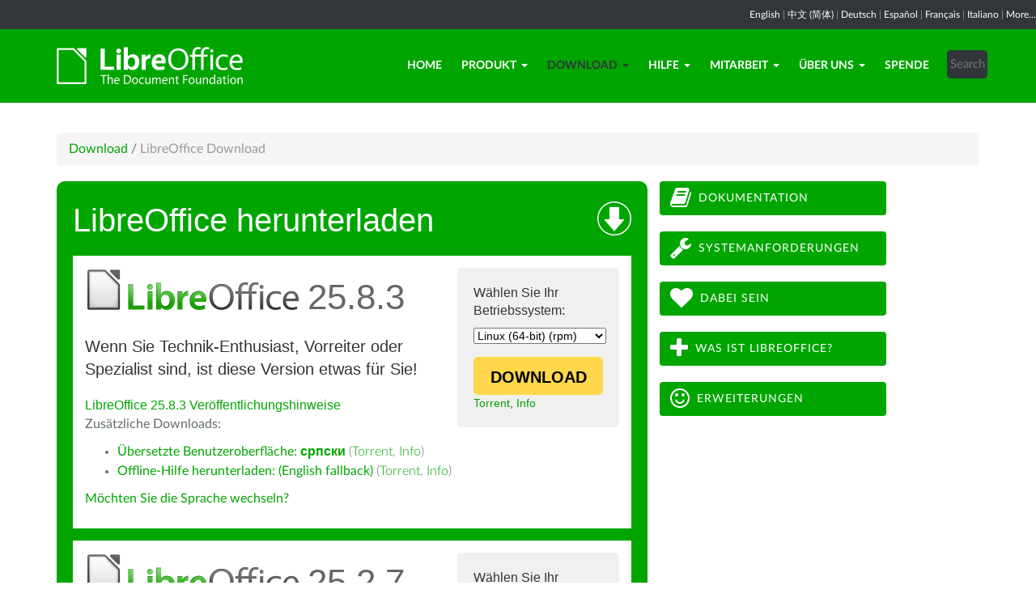

--- FILE ---
content_type: text/html; charset=utf-8
request_url: https://de.libreoffice.org/download/download/?type=rpm-x86_64&version=7.4.3&lang=sr
body_size: 8799
content:
<!DOCTYPE html>
    
    
    
    
    
<!--[if lt IE 7]> <html class="no-js lt-ie9 lt-ie8 lt-ie7" lang="de-DE"> <![endif]-->
<!--[if IE 7]> <html class="no-js lt-ie9 lt-ie8" lang="de-DE"> <![endif]-->
<!--[if IE 8]> <html class="no-js lt-ie9" lang="de-DE"> <![endif]-->
<!--[if gt IE 8]><!--> <html class="no-js" lang="de-DE"> <!--<![endif]-->
    <head>
        <!--<meta http-equiv="X-UA-Compatible" content="IE=edge,chrome=1">-->
        <title>LibreOffice Download | LibreOffice - Freie Office Suite – Nachfolger von OpenOffice</title>
        <meta name="generator" content="SilverStripe - http://silverstripe.org" />
<meta http-equiv="Content-type" content="text/html; charset=utf-8" />
<meta name="x-subsite-id" content="20" />

        <meta name="google-site-verification" content="JUebjoxEpqXoQcpltWRTwzBZEEHtch3wApdhgiQPFiA" />
        <base href="https://de.libreoffice.org/"><!--[if lte IE 6]></base><![endif]-->
        <meta name="flattr:id" content="mr7ne2">
        <meta name="twitter:dnt" content="on">
        <meta name="viewport" content="width=device-width, initial-scale=1.0">

<!--        <link href='//fonts.googleapis.com/css?family=Lato:100,300,400,700,900,300italic,400italic&subset=latin,latin-ext' rel='stylesheet' type='text/css'> -->
        <link rel="shortcut icon" href="/themes/libreofficenew/favicon.ico" />

        <link href="/themes/libreofficenew/css/Lato2-new.css" rel='stylesheet' type='text/css' />
        <link href="/themes/libreofficenew/css/LocalisationAvailableNotification.css" rel='stylesheet' type='text/css' />

        
        
        
        
        
        
   <script src="themes/libreofficenew/js/modernizr-2.6.2-respond-1.1.0.min.js"></script>

    <link rel="stylesheet" type="text/css" href="/themes/libreofficenew/css/downloadframe.css?m=1535462584" />
<link rel="stylesheet" type="text/css" href="/themes/libreofficenew/css/bootstrap.min.css?m=1396490701" />
<link rel="stylesheet" type="text/css" href="/themes/libreofficenew/css/font-awesome.min.css?m=1389089681" />
<link rel="stylesheet" type="text/css" href="/themes/libreofficenew/css/main.css?m=1603987327" />
<link rel="stylesheet" type="text/css" href="/themes/libreofficenew/css/flexslider.css?m=1390320474" />
<link rel="stylesheet" type="text/css" href="/themes/libreofficenew/css/LocalisationAvailableNotification.css?m=1581345458" />
</head>
    <body class="Download" id="download">

        <!--[if lt IE 7]>
        <p class="chromeframe">You are using an <strong>outdated</strong> browser. Please <a href="https://browsehappy.com/">upgrade your browser</a> or <a href="https://www.google.com/chromeframe/?redirect=true">activate Google Chrome Frame</a> to improve your experience.</p>
        <![endif]-->

        <div class="navbar navbar-inverse navbar-fixed-top">


<div class="localisation_available_notification">
    <p>
         <a href='//www.libreoffice.org'>English</a> | <a href='//zh-cn.libreoffice.org'>&#20013;&#25991; (&#31616;&#20307;)</a> | <a href='//de.libreoffice.org'>Deutsch</a> | <a href='//es.libreoffice.org'>Espa&#241;ol</a> | <a href='//fr.libreoffice.org'>Fran&#231;ais</a> | <a href='//it.libreoffice.org'>Italiano</a> |
            <a href="//www.libreoffice.org/community/nlc">More...</a>
    </p>
</div>


      <div class="container">
        <div class="navbar-header">
          <button type="button" class="navbar-toggle" data-toggle="collapse" data-target=".navbar-collapse">
            <span class="icon-bar"></span>
            <span class="icon-bar"></span>
            <span class="icon-bar"></span>
          </button>
          <a class="navbar-brand img-responsive" href="/"><img style="width:230px; height:auto;" src="themes/libreofficenew/img/logo.png" alt="logo"></a>
        </div>
<div class="navbar-collapse collapse">
<ul class="nav navbar-nav navbar-right">

<li>

<a href="/" class="link">Home</a>

</li>

<li>

<a href="/discover/libreoffice/" class="link dropdown-toggle" data-toggle="dropdown">Produkt<b class="caret"></b></a>
<ul class="dropdown-menu"><li><a href="/discover/libreoffice/" class="link">Was ist LibreOffice?</a></li><li><a href="/discover/libreoffice-vs-openoffice/" class="link">LibreOffice vs OpenOffice</a></li><li><a href="/discover/new-features/" class="link">Neue Funktionen</a></li><li><a href="/discover/writer/" class="link">Writer - Textverarbeitung</a></li><li><a href="/discover/calc/" class="link">Calc - Tabellenkalkulation</a></li><li><a href="/discover/impress/" class="link">Impress - Präsentationen</a></li><li><a href="/discover/draw/" class="link">Draw - Zeichnungen</a></li><li><a href="/discover/base/" class="link">Base - Datenbanken</a></li><li><a href="/discover/math/" class="link">Math - Formeleditor</a></li><li><a href="/discover/charts/" class="link">Diagramme</a></li><li><a href="/discover/was-ist-opendocument/" class="link">Was ist OpenDocument?</a></li><li><a href="/discover/templates-and-extensions/" class="link">Vorlagen &amp; Erweiterungen</a></li><li><a href="/discover/screenshots/" class="link">Bildschirmfotos</a></li><li><a href="/discover/wer-benutzt-libreoffice/" class="link">Wer benutzt LibreOffice?</a></li><li><a href="/discover/frequently-asked-questions/" class="link">Häufig gestellte Fragen</a></li></ul>

</li>

<li>

<a href="/download/download/" class="section dropdown-toggle" data-toggle="dropdown">Download<b class="caret"></b></a>
<ul class="dropdown-menu"><li><a href="/download/download/" class="current">LibreOffice Download</a></li><li><a href="/download/versionshinweise/" class="link">Versionshinweise</a></li><li><a href="/download/pre-releases/" class="link">Entwicklerversionen</a></li><li><a href="/download/portable-versions/" class="link">LibreOffice Portable</a></li><li><a href="https://libreoffice.soluzioniopen.com/stable-fresh-portable/" class="link">AppImage (Linux)</a></li><li><a href="/download/libreoffice-viewer-fuer-android/" class="link">LibreOffice für Android</a></li><li><a href="/download/impress-remote-for-android-and-ios/" class="link">Impress Remote (Android, iOS)</a></li></ul>

</li>

<li>

<a href="/get-help/feedback/" class="link dropdown-toggle" data-toggle="dropdown">Hilfe<b class="caret"></b></a>
<ul class="dropdown-menu"><li><a href="/get-help/feedback/" class="link">Ihre Erfahrungen</a></li><li><a href="/get-help/community-support/" class="link">Hilfesysteme</a></li><li><a href="/get-help/professional-support/" class="link">Professionelle Hilfe</a></li><li><a href="/get-help/documentation/" class="link">Handbücher</a></li><li><a href="/get-help/neue-seite-2/" class="link">Videoanleitungen</a></li><li><a href="/get-help/mailing-lists/" class="link">Mailinglisten</a></li><li><a href="/get-help/install-howto/" class="link">Installation</a></li><li><a href="/get-help/accessibility/" class="link">Barrierefreiheit</a></li><li><a href="/get-help/system-requirements/" class="link">Systemanforderungen</a></li><li><a href="/get-help/users/" class="link">Schulen und Unis</a></li><li><a href="/get-help/vereine/" class="link">Vereine</a></li><li><a href="/get-help/uebungsaufgaben/" class="link">Übungsaufgaben</a></li><li><a href="/get-help/literatur/" class="link">Literatur</a></li></ul>

</li>

<li>

<a href="/community/get-involved/" class="link dropdown-toggle" data-toggle="dropdown">Mitarbeit<b class="caret"></b></a>
<ul class="dropdown-menu"><li><a href="/community/get-involved/" class="link">Dabei sein!</a></li><li><a href="/community/design/" class="link">Design</a></li><li><a href="/community/developers/" class="link">Entwicklung</a></li><li><a href="/community/docs-team/" class="link">Dokumentation</a></li><li><a href="/community/infrastructure/" class="link">Infrastruktur</a></li><li><a href="/community/localization/" class="link">Lokalisierung</a></li><li><a href="/community/marketing/" class="link">Marketing</a></li><li><a href="/community/nlc/" class="link">Muttersprachler</a></li><li><a href="/community/qa/" class="link">Testen – QA</a></li><li><a href="/community/unsere-werkzeuge/" class="link">Unsere Werkzeuge</a></li><li><a href="/community/community-karte/" class="link">Community-Karte</a></li></ul>

</li>

<li>

<a href="/about-us/who-are-we/" class="link dropdown-toggle" data-toggle="dropdown">Über uns<b class="caret"></b></a>
<ul class="dropdown-menu"><li><a href="/about-us/who-are-we/" class="link">Die Gemeinschaft</a></li><li><a href="/about-us/governance/" class="link">Die Stiftung</a></li><li><a href="/about-us/advisory-board-members/" class="link">Der Beirat</a></li><li><a href="/about-us/licenses/" class="link">Lizenzen</a></li><li><a href="/about-us/security/" class="link">Sicherheit</a></li><li><a href="/about-us/imprint/" class="link">Imprint</a></li><li><a href="/about-us/awards/" class="link">Auszeichnungen</a></li><li><a href="/about-us/credits-de/" class="link">Danksagung</a></li><li><a href="/about-us/privacy/" class="link">Privacy Policy</a></li><li><a href="/about-us/chronik/" class="link">LibreOffice Chronik</a></li></ul>

</li>

<li>

<a href="/donate/" class="link">Spende</a>

</li>

<li><div class="search-bar">
        <form id="SearchForm_SearchForm" class="navbar-form pull-right" action="/home/SearchForm" method="get" enctype="application/x-www-form-urlencoded">
    <!-- <fieldset> -->
        <!-- <div id="Search" class="field text nolabel"> -->
            <!-- <div class="middleColumn"> -->
                <input type="text" placeholder="Search" name="Search" value="" id="SearchForm_SearchForm_Search" />
            <!-- </div> -->
        <!-- </div> -->
        <input type="submit" name="action_results" value="Go" class="action btn" id="SearchForm_SearchForm_action_results" />
    <!-- </fieldset> -->
</form>

    </div></li>

</ul>

        </div>
      </div>
      </div>

		 
           

      <section id="content1" class="section">
      <div class="container">

	  <article>
 







<ul class="breadcrumb">
    

<li><a href="/download/download/">Download</a> <span class="divider"> / </span></li>

<li><li class="active">LibreOffice Download</li></li>


</ul>


		<div class="row col-sm-8 margin-20">
            
<!-- selected: 25.8.3 - fresh: 25.8.3 - still: 25.2.7 -->

<!-- using newstyle -->

<div class="dl_outer_green_box">
<img style="float:right; margin-top:5px;" alt="Download icon" src="https://www.libreoffice.org/assets/Uploads/download-block-icon-large.png" width="42" height="42" />
<span class="dl_outer_green_box_header_text">LibreOffice herunterladen</span>

<div class="dl_inner_white_box">
  <div class="dl_grey_floating_box">
    <span class="dl_choose_your_os_text">Wählen Sie Ihr Betriebssystem:</span>
    <select style="font-size:14px;" name="os" onchange="location = this.value;">
        <option value="/download/download/?type=deb-aarch64&version=25.8.3&lang=sr">Linux (Aarch64) (deb)</option>
        <option value="/download/download/?type=rpm-aarch64&version=25.8.3&lang=sr">Linux (Aarch64) (rpm)</option>
        <option value="/download/download/?type=deb-x86_64&version=25.8.3&lang=sr">Linux (64-bit) (deb)</option>
        <option value="/download/download/?type=rpm-x86_64&version=25.8.3&lang=sr" selected>Linux (64-bit) (rpm)</option>
        <option value="/download/download/?type=mac-aarch64&version=25.8.3&lang=sr">macOS (Apple Silicon)</option>
        <option value="/download/download/?type=mac-x86_64&version=25.8.3&lang=sr">macOS (Intel)</option>
        
        <option value="/download/download/?type=win-aarch64&version=25.8.3&lang=sr">Windows (Aarch64)</option>
        <option value="/download/download/?type=win-x86_64&version=25.8.3&lang=sr">Windows (64-bit)</option>
    </select>
<noscript><small>
        <a href="/download/download/?type=deb-aarch64&version=25.8.3&lang=sr">Linux (Aarch64) (deb)</a><br/>
        <a href="/download/download/?type=rpm-aarch64&version=25.8.3&lang=sr">Linux (Aarch64) (rpm)</a><br/>
        <a href="/download/download/?type=deb-x86_64&version=25.8.3&lang=sr">Linux (64-bit) (deb)</a><br/>
        <strong>Linux (64-bit) (rpm)</strong><br/>
        <a href="/download/download/?type=mac-aarch64&version=25.8.3&lang=sr">macOS (Apple Silicon)</a><br/>
        <a href="/download/download/?type=mac-x86_64&version=25.8.3&lang=sr">macOS (Intel)</a><br/>
        <a href="/download/download/?type=win-x86&version=25.8.3&lang=sr">Windows (32-bit)</a><br/>
        <a href="/download/download/?type=win-aarch64&version=25.8.3&lang=sr">Windows (Aarch64)</a><br/>
        <a href="/download/download/?type=win-x86_64&version=25.8.3&lang=sr">Windows (64-bit)</a><br/></small></noscript>


    <a class="dl_download_link" href="https://de.libreoffice.org/donate/dl/rpm-x86_64/25.8.3/sr/LibreOffice_25.8.3_Linux_x86-64_rpm.tar.gz"><span class="dl_yellow_download_button"><strong>DOWNLOAD</strong></span></a>
<a href="//download.documentfoundation.org/libreoffice/stable/25.8.3/rpm/x86_64/LibreOffice_25.8.3_Linux_x86-64_rpm.tar.gz.torrent" title="Download über BitTorrent">Torrent</a>, <a href="//download.documentfoundation.org/libreoffice/stable/25.8.3/rpm/x86_64/LibreOffice_25.8.3_Linux_x86-64_rpm.tar.gz.mirrorlist" title="Checksummen und zusätzliche Informationen">Info</a>
  </div>

  <img style="margin-bottom:-1px;" alt="LibreOffice logo" src="https://www.libreoffice.org/assets/Uploads/download-block-logo-large.png" width="265" height="52" /><span class="dl_version_number">25.8.3</span><br />
  <span class="dl_description_text">Wenn Sie Technik-Enthusiast, Vorreiter oder Spezialist sind, ist diese Version etwas für Sie!</span>
  
  <span class="dl_release_notes_link_text"><a href="https://wiki.documentfoundation.org/ReleaseNotes/25.8">LibreOffice 25.8.3 Veröffentlichungshinweise</a></span>
<p>Zusätzliche Downloads:</p>
<ul>


<li><a href="https://download.documentfoundation.org/libreoffice/stable/25.8.3/rpm/x86_64/LibreOffice_25.8.3_Linux_x86-64_rpm_langpack_sr.tar.gz" title="Sprachpaket herunterladen">Übersetzte Benutzeroberfläche: <strong>&#1089;&#1088;&#1087;&#1089;&#1082;&#1080;</strong></a> <span class="thin">(<a href="//download.documentfoundation.org/libreoffice/stable/25.8.3/rpm/x86_64/LibreOffice_25.8.3_Linux_x86-64_rpm_langpack_sr.tar.gz.torrent" title="Download über BitTorrent">Torrent</a>, <a href="//download.documentfoundation.org/libreoffice/stable/25.8.3/rpm/x86_64/LibreOffice_25.8.3_Linux_x86-64_rpm_langpack_sr.tar.gz.mirrorlist" title="Checksummen und zusätzliche Informationen">Info</a>)</span></li>


<li><a href="https://download.documentfoundation.org/libreoffice/stable/25.8.3/rpm/x86_64/LibreOffice_25.8.3_Linux_x86-64_rpm_helppack_en-US.tar.gz" title="Hilfe für die Benutzung ohne Internetverbindung herunterladen">Offline-Hilfe herunterladen: (English fallback)</a> <span class="thin">(<a href="//download.documentfoundation.org/libreoffice/stable/25.8.3/rpm/x86_64/LibreOffice_25.8.3_Linux_x86-64_rpm_helppack_en-US.tar.gz.torrent" title="Download über BitTorrent">Torrent</a>, <a href="//download.documentfoundation.org/libreoffice/stable/25.8.3/rpm/x86_64/LibreOffice_25.8.3_Linux_x86-64_rpm_helppack_en-US.tar.gz.mirrorlist" title="Checksummen und zusätzliche Informationen">Info</a>)</span></li>



</ul>
<p><a href='/download/download/?type=rpm-x86_64&version=25.8.3&lang=pick' title="Wählen Sie eine andere Sprache">Möchten Sie die Sprache wechseln?</a><p>


</div>


<div class="dl_inner_white_box">
  <div class="dl_grey_floating_box">
    <span class="dl_choose_your_os_text">Wählen Sie Ihr Betriebssystem:</span>
    <select style="font-size:14px;" name="os" onchange="location = this.value;">
        <option value="/download/download/?type=deb-x86_64&version=25.2.7&lang=sr">Linux (64-bit) (deb)</option>
        <option value="/download/download/?type=rpm-x86_64&version=25.2.7&lang=sr" selected>Linux (64-bit) (rpm)</option>
        <option value="/download/download/?type=mac-aarch64&version=25.2.7&lang=sr">macOS (Apple Silicon)</option>
        <option value="/download/download/?type=mac-x86_64&version=25.2.7&lang=sr">macOS (Intel)</option>
        <option value="/download/download/?type=win-x86&version=25.2.7&lang=sr">Windows (32-bit)</option>
        <option value="/download/download/?type=win-aarch64&version=25.2.7&lang=sr">Windows (Aarch64)</option>
        <option value="/download/download/?type=win-x86_64&version=25.2.7&lang=sr">Windows (64-bit)</option>
    </select>
<noscript><small>
        <a href="/download/download/?type=deb-x86_64&version=25.8.3&lang=sr">Linux (64-bit) (deb)</a><br/>
        <strong>Linux (64-bit) (rpm)</strong><br/>
        <a href="/download/download/?type=mac-aarch64&version=25.8.3&lang=sr">macOS (Apple Silicon)</a><br/>
        <a href="/download/download/?type=mac-x86_64&version=25.8.3&lang=sr">macOS (Intel)</a><br/>
        <a href="/download/download/?type=win-x86&version=25.8.3&lang=sr">Windows (32-bit)</a><br/>
        <a href="/download/download/?type=win-aarch64&version=25.8.3&lang=sr">Windows (Aarch64)</a><br/>
        <a href="/download/download/?type=win-x86_64&version=25.8.3&lang=sr">Windows (64-bit)</a><br/></small></noscript>

    <a class="dl_download_link" href="https://de.libreoffice.org/donate/dl/rpm-x86_64/25.2.7/sr/LibreOffice_25.2.7_Linux_x86-64_rpm.tar.gz"><span class="dl_yellow_download_button"><strong>DOWNLOAD</strong></span></a>
<a href="//download.documentfoundation.org/libreoffice/stable/25.2.7/rpm/x86_64/LibreOffice_25.2.7_Linux_x86-64_rpm.tar.gz.torrent" title="Download über BitTorrent">Torrent</a>, <a href="//download.documentfoundation.org/libreoffice/stable/25.2.7/rpm/x86_64/LibreOffice_25.2.7_Linux_x86-64_rpm.tar.gz.mirrorlist" title="Checksummen und zusätzliche Informationen">Info</a>
  </div>

  <img style="margin-bottom:-1px;" alt="LibreOffice logo" src="https://www.libreoffice.org/assets/Uploads/download-block-logo-large.png" width="265" height="52" /><span class="dl_version_number">25.2.7</span><br />
  <span class="dl_description_text">Falls Sie LibreOffice im Unternehmensumfeld verwenden oder ein eher konservativer Benutzer sind, wählen Sie bitte diese Version. Für die geschäftliche Nutzung empfehlen wir die <a href='https://www.libreoffice.org/get-help/professional-support/'>Unterstützung von zertifizierten Partnern</a>, die auch langzeitunterstützte Versionen von LibreOffice anbieten.</span>
  <span class="dl_release_notes_link_text"><a href="https://wiki.documentfoundation.org/ReleaseNotes/25.2">LibreOffice 25.2.7 Veröffentlichungshinweise</a></span>
<p>Zusätzliche Downloads:</p>
<ul>


<li><a href="https://download.documentfoundation.org/libreoffice/stable/25.2.7/rpm/x86_64/LibreOffice_25.2.7_Linux_x86-64_rpm_langpack_sr.tar.gz" title="Sprachpaket herunterladen">Übersetzte Benutzeroberfläche: <strong>&#1089;&#1088;&#1087;&#1089;&#1082;&#1080;</strong></a> <span class="thin">(<a href="//download.documentfoundation.org/libreoffice/stable/25.2.7/rpm/x86_64/LibreOffice_25.2.7_Linux_x86-64_rpm_langpack_sr.tar.gz.torrent" title="Download über BitTorrent">Torrent</a>, <a href="//download.documentfoundation.org/libreoffice/stable/25.2.7/rpm/x86_64/LibreOffice_25.2.7_Linux_x86-64_rpm_langpack_sr.tar.gz.mirrorlist" title="Checksummen und zusätzliche Informationen">Info</a>)</span></li>


<li><a href="https://download.documentfoundation.org/libreoffice/stable/25.2.7/rpm/x86_64/LibreOffice_25.2.7_Linux_x86-64_rpm_helppack_en-US.tar.gz" title="Hilfe für die Benutzung ohne Internetverbindung herunterladen">Offline-Hilfe herunterladen: (English fallback)</a> <span class="thin">(<a href="//download.documentfoundation.org/libreoffice/stable/25.2.7/rpm/x86_64/LibreOffice_25.2.7_Linux_x86-64_rpm_helppack_en-US.tar.gz.torrent" title="Download über BitTorrent">Torrent</a>, <a href="//download.documentfoundation.org/libreoffice/stable/25.2.7/rpm/x86_64/LibreOffice_25.2.7_Linux_x86-64_rpm_helppack_en-US.tar.gz.mirrorlist" title="Checksummen und zusätzliche Informationen">Info</a>)</span></li>



</ul>
<p><a href='/download/download/?type=rpm-x86_64&version=25.2.7&lang=pick' title="Wählen Sie eine andere Sprache">Möchten Sie die Sprache wechseln?</a><p>

</div>

</div> <!-- Ends outer green box -->
 <script type="text/javascript" src="/themes/libreofficenew/js/jquery-1.10.1.min.js?m=1388425220"></script><script type="text/javascript" src="/themes/libreofficenew/js/bootstrap.min.js?m=1390226302"></script><script type="text/javascript" src="/themes/libreofficenew/js/jquery.flexslider.js?m=1389807992"></script><script type="text/javascript" src="/themes/libreofficenew/js/jquery.tablesorter.min.js?m=1400150227"></script><script>
$(document).ready(function() {
                             $('select').show();
                             });
</script>



<!--  25.2.7 25.8.3 User-Agent:mozilla/5.0 (macintosh; intel mac os x 10_15_7) applewebkit/537.36 (khtml, like gecko) chrome/131.0.0.0 safari/537.36; claudebot/1.0; +claudebot@anthropic.com)
Accept-language:
type:mac-aarch64
LangCand:sr|de_DE||macintosh| intel mac os x 10_15_7|de_DE
lang:sr
type rpm-x86_64 - lang sr - version 7.4.3 -->





<h3>SDK und Quellcode</h3>

<h4>SDK herunterladen</h4>
<p><a href="//download.documentfoundation.org/libreoffice/stable/25.8.3/rpm/x86_64/LibreOffice_25.8.3_Linux_x86-64_rpm_sdk.tar.gz">LibreOffice_25.8.3_Linux_x86-64_rpm_sdk.tar.gz</a><br/><span class="thin">26 MB (<a href="//download.documentfoundation.org/libreoffice/stable/25.8.3/rpm/x86_64/LibreOffice_25.8.3_Linux_x86-64_rpm_sdk.tar.gz.torrent" title="Über BitTorrent herunterladen">Torrent</a>, <a href="//download.documentfoundation.org/libreoffice/stable/25.8.3/rpm/x86_64/LibreOffice_25.8.3_Linux_x86-64_rpm_sdk.tar.gz.mirrorlist" title="Checksummen und zusätzliche Infos">Info</a>)</span></p>

<h4>Quellcode herunterladen</h4><ul>
    <li><a href="//download.documentfoundation.org/libreoffice/src/25.8.3/libreoffice-25.8.3.1.tar.xz?idx=1">libreoffice-25.8.3.1.tar.xz</a><br/><span class="thin">273 MB (<a href="//download.documentfoundation.org/libreoffice/src/25.8.3/libreoffice-25.8.3.1.tar.xz.torrent" title="Über BitTorrent herunterladen">Torrent</a>, <a href="//download.documentfoundation.org/libreoffice/src/25.8.3/libreoffice-25.8.3.1.tar.xz.mirrorlist" title="Checksummen und zusätzliche Infos">Info</a>)</span></li>

    <li><a href="//download.documentfoundation.org/libreoffice/src/25.8.3/libreoffice-25.8.3.2.tar.xz?idx=2">libreoffice-25.8.3.2.tar.xz</a><br/><span class="thin">273 MB (<a href="//download.documentfoundation.org/libreoffice/src/25.8.3/libreoffice-25.8.3.2.tar.xz.torrent" title="Über BitTorrent herunterladen">Torrent</a>, <a href="//download.documentfoundation.org/libreoffice/src/25.8.3/libreoffice-25.8.3.2.tar.xz.mirrorlist" title="Checksummen und zusätzliche Infos">Info</a>)</span></li>

    <li><a href="//download.documentfoundation.org/libreoffice/src/25.8.3/libreoffice-25.8.3.2.tar.xz?idx=3">libreoffice-25.8.3.2.tar.xz</a><br/><span class="thin">273 MB (<a href="//download.documentfoundation.org/libreoffice/src/25.8.3/libreoffice-25.8.3.2.tar.xz.torrent" title="Über BitTorrent herunterladen">Torrent</a>, <a href="//download.documentfoundation.org/libreoffice/src/25.8.3/libreoffice-25.8.3.2.tar.xz.mirrorlist" title="Checksummen und zusätzliche Infos">Info</a>)</span></li>

    <li><a href="//download.documentfoundation.org/libreoffice/src/25.8.3/libreoffice-25.8.3.2.tar.xz?idx=4">libreoffice-25.8.3.2.tar.xz</a><br/><span class="thin">273 MB (<a href="//download.documentfoundation.org/libreoffice/src/25.8.3/libreoffice-25.8.3.2.tar.xz.torrent" title="Über BitTorrent herunterladen">Torrent</a>, <a href="//download.documentfoundation.org/libreoffice/src/25.8.3/libreoffice-25.8.3.2.tar.xz.mirrorlist" title="Checksummen und zusätzliche Infos">Info</a>)</span></li>

    <li><a href="//download.documentfoundation.org/libreoffice/src/25.8.3/libreoffice-25.8.3.2.tar.xz?idx=5">libreoffice-25.8.3.2.tar.xz</a><br/><span class="thin">273 MB (<a href="//download.documentfoundation.org/libreoffice/src/25.8.3/libreoffice-25.8.3.2.tar.xz.torrent" title="Über BitTorrent herunterladen">Torrent</a>, <a href="//download.documentfoundation.org/libreoffice/src/25.8.3/libreoffice-25.8.3.2.tar.xz.mirrorlist" title="Checksummen und zusätzliche Infos">Info</a>)</span></li>

    <li><a href="//download.documentfoundation.org/libreoffice/src/25.8.3/libreoffice-25.8.3.2.tar.xz?idx=6">libreoffice-25.8.3.2.tar.xz</a><br/><span class="thin">273 MB (<a href="//download.documentfoundation.org/libreoffice/src/25.8.3/libreoffice-25.8.3.2.tar.xz.torrent" title="Über BitTorrent herunterladen">Torrent</a>, <a href="//download.documentfoundation.org/libreoffice/src/25.8.3/libreoffice-25.8.3.2.tar.xz.mirrorlist" title="Checksummen und zusätzliche Infos">Info</a>)</span></li>

    <li><a href="//download.documentfoundation.org/libreoffice/src/25.8.3/libreoffice-25.8.3.2.tar.xz?idx=7">libreoffice-25.8.3.2.tar.xz</a><br/><span class="thin">273 MB (<a href="//download.documentfoundation.org/libreoffice/src/25.8.3/libreoffice-25.8.3.2.tar.xz.torrent" title="Über BitTorrent herunterladen">Torrent</a>, <a href="//download.documentfoundation.org/libreoffice/src/25.8.3/libreoffice-25.8.3.2.tar.xz.mirrorlist" title="Checksummen und zusätzliche Infos">Info</a>)</span></li>

    <li><a href="//download.documentfoundation.org/libreoffice/src/25.8.3/libreoffice-25.8.3.2.tar.xz?idx=8">libreoffice-25.8.3.2.tar.xz</a><br/><span class="thin">273 MB (<a href="//download.documentfoundation.org/libreoffice/src/25.8.3/libreoffice-25.8.3.2.tar.xz.torrent" title="Über BitTorrent herunterladen">Torrent</a>, <a href="//download.documentfoundation.org/libreoffice/src/25.8.3/libreoffice-25.8.3.2.tar.xz.mirrorlist" title="Checksummen und zusätzliche Infos">Info</a>)</span></li>

    <li><a href="//download.documentfoundation.org/libreoffice/src/25.8.3/libreoffice-25.8.3.2.tar.xz?idx=9">libreoffice-25.8.3.2.tar.xz</a><br/><span class="thin">273 MB (<a href="//download.documentfoundation.org/libreoffice/src/25.8.3/libreoffice-25.8.3.2.tar.xz.torrent" title="Über BitTorrent herunterladen">Torrent</a>, <a href="//download.documentfoundation.org/libreoffice/src/25.8.3/libreoffice-25.8.3.2.tar.xz.mirrorlist" title="Checksummen und zusätzliche Infos">Info</a>)</span></li>

    <li><a href="//download.documentfoundation.org/libreoffice/src/25.8.3/libreoffice-25.8.3.2.tar.xz?idx=10">libreoffice-25.8.3.2.tar.xz</a><br/><span class="thin">273 MB (<a href="//download.documentfoundation.org/libreoffice/src/25.8.3/libreoffice-25.8.3.2.tar.xz.torrent" title="Über BitTorrent herunterladen">Torrent</a>, <a href="//download.documentfoundation.org/libreoffice/src/25.8.3/libreoffice-25.8.3.2.tar.xz.mirrorlist" title="Checksummen und zusätzliche Infos">Info</a>)</span></li>

    <li><a href="//download.documentfoundation.org/libreoffice/src/25.8.3/libreoffice-25.8.3.2.tar.xz?idx=11">libreoffice-25.8.3.2.tar.xz</a><br/><span class="thin">273 MB (<a href="//download.documentfoundation.org/libreoffice/src/25.8.3/libreoffice-25.8.3.2.tar.xz.torrent" title="Über BitTorrent herunterladen">Torrent</a>, <a href="//download.documentfoundation.org/libreoffice/src/25.8.3/libreoffice-25.8.3.2.tar.xz.mirrorlist" title="Checksummen und zusätzliche Infos">Info</a>)</span></li>

    <li><a href="//download.documentfoundation.org/libreoffice/src/25.8.3/libreoffice-dictionaries-25.8.3.1.tar.xz?idx=12">libreoffice-dictionaries-25.8.3.1.tar.xz</a><br/><span class="thin">59 MB (<a href="//download.documentfoundation.org/libreoffice/src/25.8.3/libreoffice-dictionaries-25.8.3.1.tar.xz.torrent" title="Über BitTorrent herunterladen">Torrent</a>, <a href="//download.documentfoundation.org/libreoffice/src/25.8.3/libreoffice-dictionaries-25.8.3.1.tar.xz.mirrorlist" title="Checksummen und zusätzliche Infos">Info</a>)</span></li>

    <li><a href="//download.documentfoundation.org/libreoffice/src/25.8.3/libreoffice-dictionaries-25.8.3.2.tar.xz?idx=13">libreoffice-dictionaries-25.8.3.2.tar.xz</a><br/><span class="thin">59 MB (<a href="//download.documentfoundation.org/libreoffice/src/25.8.3/libreoffice-dictionaries-25.8.3.2.tar.xz.torrent" title="Über BitTorrent herunterladen">Torrent</a>, <a href="//download.documentfoundation.org/libreoffice/src/25.8.3/libreoffice-dictionaries-25.8.3.2.tar.xz.mirrorlist" title="Checksummen und zusätzliche Infos">Info</a>)</span></li>

    <li><a href="//download.documentfoundation.org/libreoffice/src/25.8.3/libreoffice-dictionaries-25.8.3.2.tar.xz?idx=14">libreoffice-dictionaries-25.8.3.2.tar.xz</a><br/><span class="thin">59 MB (<a href="//download.documentfoundation.org/libreoffice/src/25.8.3/libreoffice-dictionaries-25.8.3.2.tar.xz.torrent" title="Über BitTorrent herunterladen">Torrent</a>, <a href="//download.documentfoundation.org/libreoffice/src/25.8.3/libreoffice-dictionaries-25.8.3.2.tar.xz.mirrorlist" title="Checksummen und zusätzliche Infos">Info</a>)</span></li>

    <li><a href="//download.documentfoundation.org/libreoffice/src/25.8.3/libreoffice-dictionaries-25.8.3.2.tar.xz?idx=15">libreoffice-dictionaries-25.8.3.2.tar.xz</a><br/><span class="thin">59 MB (<a href="//download.documentfoundation.org/libreoffice/src/25.8.3/libreoffice-dictionaries-25.8.3.2.tar.xz.torrent" title="Über BitTorrent herunterladen">Torrent</a>, <a href="//download.documentfoundation.org/libreoffice/src/25.8.3/libreoffice-dictionaries-25.8.3.2.tar.xz.mirrorlist" title="Checksummen und zusätzliche Infos">Info</a>)</span></li>

    <li><a href="//download.documentfoundation.org/libreoffice/src/25.8.3/libreoffice-dictionaries-25.8.3.2.tar.xz?idx=16">libreoffice-dictionaries-25.8.3.2.tar.xz</a><br/><span class="thin">59 MB (<a href="//download.documentfoundation.org/libreoffice/src/25.8.3/libreoffice-dictionaries-25.8.3.2.tar.xz.torrent" title="Über BitTorrent herunterladen">Torrent</a>, <a href="//download.documentfoundation.org/libreoffice/src/25.8.3/libreoffice-dictionaries-25.8.3.2.tar.xz.mirrorlist" title="Checksummen und zusätzliche Infos">Info</a>)</span></li>

    <li><a href="//download.documentfoundation.org/libreoffice/src/25.8.3/libreoffice-dictionaries-25.8.3.2.tar.xz?idx=17">libreoffice-dictionaries-25.8.3.2.tar.xz</a><br/><span class="thin">59 MB (<a href="//download.documentfoundation.org/libreoffice/src/25.8.3/libreoffice-dictionaries-25.8.3.2.tar.xz.torrent" title="Über BitTorrent herunterladen">Torrent</a>, <a href="//download.documentfoundation.org/libreoffice/src/25.8.3/libreoffice-dictionaries-25.8.3.2.tar.xz.mirrorlist" title="Checksummen und zusätzliche Infos">Info</a>)</span></li>

    <li><a href="//download.documentfoundation.org/libreoffice/src/25.8.3/libreoffice-dictionaries-25.8.3.2.tar.xz?idx=18">libreoffice-dictionaries-25.8.3.2.tar.xz</a><br/><span class="thin">59 MB (<a href="//download.documentfoundation.org/libreoffice/src/25.8.3/libreoffice-dictionaries-25.8.3.2.tar.xz.torrent" title="Über BitTorrent herunterladen">Torrent</a>, <a href="//download.documentfoundation.org/libreoffice/src/25.8.3/libreoffice-dictionaries-25.8.3.2.tar.xz.mirrorlist" title="Checksummen und zusätzliche Infos">Info</a>)</span></li>

    <li><a href="//download.documentfoundation.org/libreoffice/src/25.8.3/libreoffice-dictionaries-25.8.3.2.tar.xz?idx=19">libreoffice-dictionaries-25.8.3.2.tar.xz</a><br/><span class="thin">59 MB (<a href="//download.documentfoundation.org/libreoffice/src/25.8.3/libreoffice-dictionaries-25.8.3.2.tar.xz.torrent" title="Über BitTorrent herunterladen">Torrent</a>, <a href="//download.documentfoundation.org/libreoffice/src/25.8.3/libreoffice-dictionaries-25.8.3.2.tar.xz.mirrorlist" title="Checksummen und zusätzliche Infos">Info</a>)</span></li>

    <li><a href="//download.documentfoundation.org/libreoffice/src/25.8.3/libreoffice-dictionaries-25.8.3.2.tar.xz?idx=20">libreoffice-dictionaries-25.8.3.2.tar.xz</a><br/><span class="thin">59 MB (<a href="//download.documentfoundation.org/libreoffice/src/25.8.3/libreoffice-dictionaries-25.8.3.2.tar.xz.torrent" title="Über BitTorrent herunterladen">Torrent</a>, <a href="//download.documentfoundation.org/libreoffice/src/25.8.3/libreoffice-dictionaries-25.8.3.2.tar.xz.mirrorlist" title="Checksummen und zusätzliche Infos">Info</a>)</span></li>

    <li><a href="//download.documentfoundation.org/libreoffice/src/25.8.3/libreoffice-dictionaries-25.8.3.2.tar.xz?idx=21">libreoffice-dictionaries-25.8.3.2.tar.xz</a><br/><span class="thin">59 MB (<a href="//download.documentfoundation.org/libreoffice/src/25.8.3/libreoffice-dictionaries-25.8.3.2.tar.xz.torrent" title="Über BitTorrent herunterladen">Torrent</a>, <a href="//download.documentfoundation.org/libreoffice/src/25.8.3/libreoffice-dictionaries-25.8.3.2.tar.xz.mirrorlist" title="Checksummen und zusätzliche Infos">Info</a>)</span></li>

    <li><a href="//download.documentfoundation.org/libreoffice/src/25.8.3/libreoffice-dictionaries-25.8.3.2.tar.xz?idx=22">libreoffice-dictionaries-25.8.3.2.tar.xz</a><br/><span class="thin">59 MB (<a href="//download.documentfoundation.org/libreoffice/src/25.8.3/libreoffice-dictionaries-25.8.3.2.tar.xz.torrent" title="Über BitTorrent herunterladen">Torrent</a>, <a href="//download.documentfoundation.org/libreoffice/src/25.8.3/libreoffice-dictionaries-25.8.3.2.tar.xz.mirrorlist" title="Checksummen und zusätzliche Infos">Info</a>)</span></li>

    <li><a href="//download.documentfoundation.org/libreoffice/src/25.8.3/libreoffice-help-25.8.3.1.tar.xz?idx=23">libreoffice-help-25.8.3.1.tar.xz</a><br/><span class="thin">57 MB (<a href="//download.documentfoundation.org/libreoffice/src/25.8.3/libreoffice-help-25.8.3.1.tar.xz.torrent" title="Über BitTorrent herunterladen">Torrent</a>, <a href="//download.documentfoundation.org/libreoffice/src/25.8.3/libreoffice-help-25.8.3.1.tar.xz.mirrorlist" title="Checksummen und zusätzliche Infos">Info</a>)</span></li>

    <li><a href="//download.documentfoundation.org/libreoffice/src/25.8.3/libreoffice-help-25.8.3.2.tar.xz?idx=24">libreoffice-help-25.8.3.2.tar.xz</a><br/><span class="thin">57 MB (<a href="//download.documentfoundation.org/libreoffice/src/25.8.3/libreoffice-help-25.8.3.2.tar.xz.torrent" title="Über BitTorrent herunterladen">Torrent</a>, <a href="//download.documentfoundation.org/libreoffice/src/25.8.3/libreoffice-help-25.8.3.2.tar.xz.mirrorlist" title="Checksummen und zusätzliche Infos">Info</a>)</span></li>

    <li><a href="//download.documentfoundation.org/libreoffice/src/25.8.3/libreoffice-help-25.8.3.2.tar.xz?idx=25">libreoffice-help-25.8.3.2.tar.xz</a><br/><span class="thin">57 MB (<a href="//download.documentfoundation.org/libreoffice/src/25.8.3/libreoffice-help-25.8.3.2.tar.xz.torrent" title="Über BitTorrent herunterladen">Torrent</a>, <a href="//download.documentfoundation.org/libreoffice/src/25.8.3/libreoffice-help-25.8.3.2.tar.xz.mirrorlist" title="Checksummen und zusätzliche Infos">Info</a>)</span></li>

    <li><a href="//download.documentfoundation.org/libreoffice/src/25.8.3/libreoffice-help-25.8.3.2.tar.xz?idx=26">libreoffice-help-25.8.3.2.tar.xz</a><br/><span class="thin">57 MB (<a href="//download.documentfoundation.org/libreoffice/src/25.8.3/libreoffice-help-25.8.3.2.tar.xz.torrent" title="Über BitTorrent herunterladen">Torrent</a>, <a href="//download.documentfoundation.org/libreoffice/src/25.8.3/libreoffice-help-25.8.3.2.tar.xz.mirrorlist" title="Checksummen und zusätzliche Infos">Info</a>)</span></li>

    <li><a href="//download.documentfoundation.org/libreoffice/src/25.8.3/libreoffice-help-25.8.3.2.tar.xz?idx=27">libreoffice-help-25.8.3.2.tar.xz</a><br/><span class="thin">57 MB (<a href="//download.documentfoundation.org/libreoffice/src/25.8.3/libreoffice-help-25.8.3.2.tar.xz.torrent" title="Über BitTorrent herunterladen">Torrent</a>, <a href="//download.documentfoundation.org/libreoffice/src/25.8.3/libreoffice-help-25.8.3.2.tar.xz.mirrorlist" title="Checksummen und zusätzliche Infos">Info</a>)</span></li>

    <li><a href="//download.documentfoundation.org/libreoffice/src/25.8.3/libreoffice-help-25.8.3.2.tar.xz?idx=28">libreoffice-help-25.8.3.2.tar.xz</a><br/><span class="thin">57 MB (<a href="//download.documentfoundation.org/libreoffice/src/25.8.3/libreoffice-help-25.8.3.2.tar.xz.torrent" title="Über BitTorrent herunterladen">Torrent</a>, <a href="//download.documentfoundation.org/libreoffice/src/25.8.3/libreoffice-help-25.8.3.2.tar.xz.mirrorlist" title="Checksummen und zusätzliche Infos">Info</a>)</span></li>

    <li><a href="//download.documentfoundation.org/libreoffice/src/25.8.3/libreoffice-help-25.8.3.2.tar.xz?idx=29">libreoffice-help-25.8.3.2.tar.xz</a><br/><span class="thin">57 MB (<a href="//download.documentfoundation.org/libreoffice/src/25.8.3/libreoffice-help-25.8.3.2.tar.xz.torrent" title="Über BitTorrent herunterladen">Torrent</a>, <a href="//download.documentfoundation.org/libreoffice/src/25.8.3/libreoffice-help-25.8.3.2.tar.xz.mirrorlist" title="Checksummen und zusätzliche Infos">Info</a>)</span></li>

    <li><a href="//download.documentfoundation.org/libreoffice/src/25.8.3/libreoffice-help-25.8.3.2.tar.xz?idx=30">libreoffice-help-25.8.3.2.tar.xz</a><br/><span class="thin">57 MB (<a href="//download.documentfoundation.org/libreoffice/src/25.8.3/libreoffice-help-25.8.3.2.tar.xz.torrent" title="Über BitTorrent herunterladen">Torrent</a>, <a href="//download.documentfoundation.org/libreoffice/src/25.8.3/libreoffice-help-25.8.3.2.tar.xz.mirrorlist" title="Checksummen und zusätzliche Infos">Info</a>)</span></li>

    <li><a href="//download.documentfoundation.org/libreoffice/src/25.8.3/libreoffice-help-25.8.3.2.tar.xz?idx=31">libreoffice-help-25.8.3.2.tar.xz</a><br/><span class="thin">57 MB (<a href="//download.documentfoundation.org/libreoffice/src/25.8.3/libreoffice-help-25.8.3.2.tar.xz.torrent" title="Über BitTorrent herunterladen">Torrent</a>, <a href="//download.documentfoundation.org/libreoffice/src/25.8.3/libreoffice-help-25.8.3.2.tar.xz.mirrorlist" title="Checksummen und zusätzliche Infos">Info</a>)</span></li>

    <li><a href="//download.documentfoundation.org/libreoffice/src/25.8.3/libreoffice-help-25.8.3.2.tar.xz?idx=32">libreoffice-help-25.8.3.2.tar.xz</a><br/><span class="thin">57 MB (<a href="//download.documentfoundation.org/libreoffice/src/25.8.3/libreoffice-help-25.8.3.2.tar.xz.torrent" title="Über BitTorrent herunterladen">Torrent</a>, <a href="//download.documentfoundation.org/libreoffice/src/25.8.3/libreoffice-help-25.8.3.2.tar.xz.mirrorlist" title="Checksummen und zusätzliche Infos">Info</a>)</span></li>

    <li><a href="//download.documentfoundation.org/libreoffice/src/25.8.3/libreoffice-help-25.8.3.2.tar.xz?idx=33">libreoffice-help-25.8.3.2.tar.xz</a><br/><span class="thin">57 MB (<a href="//download.documentfoundation.org/libreoffice/src/25.8.3/libreoffice-help-25.8.3.2.tar.xz.torrent" title="Über BitTorrent herunterladen">Torrent</a>, <a href="//download.documentfoundation.org/libreoffice/src/25.8.3/libreoffice-help-25.8.3.2.tar.xz.mirrorlist" title="Checksummen und zusätzliche Infos">Info</a>)</span></li>

    <li><a href="//download.documentfoundation.org/libreoffice/src/25.8.3/libreoffice-translations-25.8.3.1.tar.xz?idx=34">libreoffice-translations-25.8.3.1.tar.xz</a><br/><span class="thin">220 MB (<a href="//download.documentfoundation.org/libreoffice/src/25.8.3/libreoffice-translations-25.8.3.1.tar.xz.torrent" title="Über BitTorrent herunterladen">Torrent</a>, <a href="//download.documentfoundation.org/libreoffice/src/25.8.3/libreoffice-translations-25.8.3.1.tar.xz.mirrorlist" title="Checksummen und zusätzliche Infos">Info</a>)</span></li>

    <li><a href="//download.documentfoundation.org/libreoffice/src/25.8.3/libreoffice-translations-25.8.3.2.tar.xz?idx=35">libreoffice-translations-25.8.3.2.tar.xz</a><br/><span class="thin">220 MB (<a href="//download.documentfoundation.org/libreoffice/src/25.8.3/libreoffice-translations-25.8.3.2.tar.xz.torrent" title="Über BitTorrent herunterladen">Torrent</a>, <a href="//download.documentfoundation.org/libreoffice/src/25.8.3/libreoffice-translations-25.8.3.2.tar.xz.mirrorlist" title="Checksummen und zusätzliche Infos">Info</a>)</span></li>

    <li><a href="//download.documentfoundation.org/libreoffice/src/25.8.3/libreoffice-translations-25.8.3.2.tar.xz?idx=36">libreoffice-translations-25.8.3.2.tar.xz</a><br/><span class="thin">220 MB (<a href="//download.documentfoundation.org/libreoffice/src/25.8.3/libreoffice-translations-25.8.3.2.tar.xz.torrent" title="Über BitTorrent herunterladen">Torrent</a>, <a href="//download.documentfoundation.org/libreoffice/src/25.8.3/libreoffice-translations-25.8.3.2.tar.xz.mirrorlist" title="Checksummen und zusätzliche Infos">Info</a>)</span></li>

    <li><a href="//download.documentfoundation.org/libreoffice/src/25.8.3/libreoffice-translations-25.8.3.2.tar.xz?idx=37">libreoffice-translations-25.8.3.2.tar.xz</a><br/><span class="thin">220 MB (<a href="//download.documentfoundation.org/libreoffice/src/25.8.3/libreoffice-translations-25.8.3.2.tar.xz.torrent" title="Über BitTorrent herunterladen">Torrent</a>, <a href="//download.documentfoundation.org/libreoffice/src/25.8.3/libreoffice-translations-25.8.3.2.tar.xz.mirrorlist" title="Checksummen und zusätzliche Infos">Info</a>)</span></li>

    <li><a href="//download.documentfoundation.org/libreoffice/src/25.8.3/libreoffice-translations-25.8.3.2.tar.xz?idx=38">libreoffice-translations-25.8.3.2.tar.xz</a><br/><span class="thin">220 MB (<a href="//download.documentfoundation.org/libreoffice/src/25.8.3/libreoffice-translations-25.8.3.2.tar.xz.torrent" title="Über BitTorrent herunterladen">Torrent</a>, <a href="//download.documentfoundation.org/libreoffice/src/25.8.3/libreoffice-translations-25.8.3.2.tar.xz.mirrorlist" title="Checksummen und zusätzliche Infos">Info</a>)</span></li>

    <li><a href="//download.documentfoundation.org/libreoffice/src/25.8.3/libreoffice-translations-25.8.3.2.tar.xz?idx=39">libreoffice-translations-25.8.3.2.tar.xz</a><br/><span class="thin">220 MB (<a href="//download.documentfoundation.org/libreoffice/src/25.8.3/libreoffice-translations-25.8.3.2.tar.xz.torrent" title="Über BitTorrent herunterladen">Torrent</a>, <a href="//download.documentfoundation.org/libreoffice/src/25.8.3/libreoffice-translations-25.8.3.2.tar.xz.mirrorlist" title="Checksummen und zusätzliche Infos">Info</a>)</span></li>

    <li><a href="//download.documentfoundation.org/libreoffice/src/25.8.3/libreoffice-translations-25.8.3.2.tar.xz?idx=40">libreoffice-translations-25.8.3.2.tar.xz</a><br/><span class="thin">220 MB (<a href="//download.documentfoundation.org/libreoffice/src/25.8.3/libreoffice-translations-25.8.3.2.tar.xz.torrent" title="Über BitTorrent herunterladen">Torrent</a>, <a href="//download.documentfoundation.org/libreoffice/src/25.8.3/libreoffice-translations-25.8.3.2.tar.xz.mirrorlist" title="Checksummen und zusätzliche Infos">Info</a>)</span></li>

    <li><a href="//download.documentfoundation.org/libreoffice/src/25.8.3/libreoffice-translations-25.8.3.2.tar.xz?idx=41">libreoffice-translations-25.8.3.2.tar.xz</a><br/><span class="thin">220 MB (<a href="//download.documentfoundation.org/libreoffice/src/25.8.3/libreoffice-translations-25.8.3.2.tar.xz.torrent" title="Über BitTorrent herunterladen">Torrent</a>, <a href="//download.documentfoundation.org/libreoffice/src/25.8.3/libreoffice-translations-25.8.3.2.tar.xz.mirrorlist" title="Checksummen und zusätzliche Infos">Info</a>)</span></li>

    <li><a href="//download.documentfoundation.org/libreoffice/src/25.8.3/libreoffice-translations-25.8.3.2.tar.xz?idx=42">libreoffice-translations-25.8.3.2.tar.xz</a><br/><span class="thin">220 MB (<a href="//download.documentfoundation.org/libreoffice/src/25.8.3/libreoffice-translations-25.8.3.2.tar.xz.torrent" title="Über BitTorrent herunterladen">Torrent</a>, <a href="//download.documentfoundation.org/libreoffice/src/25.8.3/libreoffice-translations-25.8.3.2.tar.xz.mirrorlist" title="Checksummen und zusätzliche Infos">Info</a>)</span></li>

    <li><a href="//download.documentfoundation.org/libreoffice/src/25.8.3/libreoffice-translations-25.8.3.2.tar.xz?idx=43">libreoffice-translations-25.8.3.2.tar.xz</a><br/><span class="thin">220 MB (<a href="//download.documentfoundation.org/libreoffice/src/25.8.3/libreoffice-translations-25.8.3.2.tar.xz.torrent" title="Über BitTorrent herunterladen">Torrent</a>, <a href="//download.documentfoundation.org/libreoffice/src/25.8.3/libreoffice-translations-25.8.3.2.tar.xz.mirrorlist" title="Checksummen und zusätzliche Infos">Info</a>)</span></li>

    <li><a href="//download.documentfoundation.org/libreoffice/src/25.8.3/libreoffice-translations-25.8.3.2.tar.xz?idx=44">libreoffice-translations-25.8.3.2.tar.xz</a><br/><span class="thin">220 MB (<a href="//download.documentfoundation.org/libreoffice/src/25.8.3/libreoffice-translations-25.8.3.2.tar.xz.torrent" title="Über BitTorrent herunterladen">Torrent</a>, <a href="//download.documentfoundation.org/libreoffice/src/25.8.3/libreoffice-translations-25.8.3.2.tar.xz.mirrorlist" title="Checksummen und zusätzliche Infos">Info</a>)</span></li>
</ul>

<p id="change" class="lead_libre">Betriebssysteme</p>
<p>LibreOffice 25.8.3 ist für folgende Betriebssysteme/Architekturen verfügbar:</p>
<ul class="fa-ul"><li><a href='/download/download/?type=deb-aarch64&version=25.8.3&lang=sr'><i class="fa-li fa fa-check-square"></i>Linux Aarch64 (deb)</a></li><li><a href='/download/download/?type=rpm-aarch64&version=25.8.3&lang=sr'><i class="fa-li fa fa-check-square"></i>Linux Aarch64 (rpm)</a></li><li><a href='/download/download/?type=deb-x86_64&version=25.8.3&lang=sr'><i class="fa-li fa fa-check-square"></i>Linux x64 (deb)</a></li><li><a href='/download/download/?type=rpm-x86_64&version=25.8.3&lang=sr'><i class="fa-li fa fa-check-square"></i>Linux x64 (rpm)</a></li><li><a href='/download/download/?type=mac-aarch64&version=25.8.3&lang=sr'><i class="fa-li fa fa-check-square"></i>macOS (Aarch64/Apple Silicon)</a></li><li><a href='/download/download/?type=mac-x86_64&version=25.8.3&lang=sr'><i class="fa-li fa fa-check-square"></i>macOS x86_64 (10.15 oder höher erforderlich)</a></li><li><a href='/download/download/?type=win-x86&version=25.8.3&lang=sr'><i class="fa-li fa fa-check-square"></i>Windows (32 bit, deprecated)</a></li><li><a href='/download/download/?type=win-aarch64&version=25.8.3&lang=sr'><i class="fa-li fa fa-check-square"></i>Windows Aarch64</a></li><li><a href='/download/download/?type=win-x86_64&version=25.8.3&lang=sr'><i class="fa-li fa fa-check-square"></i>Windows x86_64 (Windows 10 oder neuer erforderlich)</a></li></ul>

<p class="lead_libre">Verfügbare Versionen</p>
<p>LibreOffice ist in folgenden <strong>veröffentlichten</strong> Versionen verfügbar:<br/><ul class="fa-ul"><li><a href='/download/download/?type=rpm-x86_64&version=25.8.3&lang=sr'><i class="fa-li fa fa-check-square-o"></i>25.8.3</a></li><li><a href='/download/download/?type=rpm-x86_64&version=25.2.7&lang=sr'><i class="fa-li fa fa-check-square-o"></i>25.2.7</a></li><li><a href='/download/download/?type=rpm-x86_64&version=25.2.6&lang=sr'><i class="fa-li fa fa-check-square-o"></i>25.2.6</a></li></ul></p>

<p class="dark-gray">LibreOffice ist in folgenden <strong>Vorabversionen</strong> verfügbar:<br/><ul class="fa-ul"></ul></p>

<p class="dark-gray">Ältere Versionen von LibreOffice (eventuell ohne Unterstützung!) sind <a href='https://downloadarchive.documentfoundation.org/libreoffice/old/'>im Archiv</a> verfügbar</p>


		</div>
             
<div class="col-sm-4 margin-20">
<p><a class="btn2 btn-libre_office_green" href="https://de.libreoffice.org/get-help/documentation/"><span class="fa fa-book fa-2x"> </span>Dokumentation</a> <a class="btn2 btn-libre_office_green" href="get-help/system-requirements/"><span class="fa fa-wrench fa-2x"> </span>Systemanforderungen</a> <a class="btn2 btn-libre_office_green" href="community/get-involved/"><span class="fa fa-heart fa-2x"> </span>Dabei sein</a> <a class="btn2 btn-libre_office_green" href="discover/libreoffice/"><span class="fa fa-plus fa-2x"> </span>Was ist LibreOffice?</a> <a class="btn2 btn-libre_office_green" href="discover/templates-and-extensions/"><span class="fa fa-smile-o fa-2x"> </span>Erweiterungen</a></p>
</div>
			<div class="col-sm-4 margin-20">


      
</div>
          
          </article>

        </div>
        </section>


	
            
    
    <!--Footer -->
    
    <section id="footer">
      <div class="container">
        <div class="row">
          <div class="col-sm-12 text-center">
            <p><a href="https://www.libreoffice.org/imprint" target="_blank">Impressum (Rechtliche Hinweise)</a> | <a href="https://www.libreoffice.org/privacy" target="_blank">Datenschutzerklärung (Datenschutz-Bestimmungen)</a> | <a href="https://www.documentfoundation.org/statutes.pdf" target="_blank">Statutes (non-binding English translation)</a> - <a href="https://www.documentfoundation.org/satzung.pdf" target="_blank">Satzung (binding German version)</a> | Copyright information: Unless otherwise specified, all text and images on this website are licensed under the <a href="https://creativecommons.org/licenses/by-sa/3.0/" target="_blank" rel="noopener noreferrer">Creative Commons Attribution-Share Alike 3.0 License</a>. This does not include the source code of LibreOffice, which is licensed under the <a href="https://www.libreoffice.org/download/license/" target="_blank">Mozilla Public License v2.0</a>. “LibreOffice” and “The Document Foundation” are registered trademarks of their corresponding registered owners or are in actual use as trademarks in one or more countries. Their respective logos and icons are also subject to international copyright laws. Use thereof is explained in our <a href="https://wiki.documentfoundation.org/TradeMark_Policy" target="_blank">trademark policy</a>. LibreOffice was based on OpenOffice.org.</p>
          </div>
        </div>
      </div>
    </section>

<!-- Start Piwik Code -->
<script type="text/javascript">
  var _paq = _paq || [];

  _paq.push(["disableCookies"]);
  _paq.push(["trackPageView"]);
  _paq.push(["enableLinkTracking"]);

  (function() {
    var u=(("https:" == document.location.protocol) ? "https" : "http") + "://piwik.documentfoundation.org/";
    _paq.push(["setTrackerUrl", u+"piwik.php"]);
    _paq.push(["setSiteId", "4"]);
    var d=document, g=d.createElement("script"), s=d.getElementsByTagName("script")[0]; g.type="text/javascript";
    g.defer=true; g.async=true; g.src=u+"piwik.js"; s.parentNode.insertBefore(g,s);
    
    
    var classes = [".swap", ".swap-developer", ".swap-migration", ".swap-training"];
    for (var classIndex = 0; classIndex < classes.length; classIndex++) {
        var swapable = document.querySelectorAll(classes[classIndex]);
        var random = [];
        for (var i = 0;i < swapable.length; i++) {
            swapable[i].setAttribute('sortKey', Math.random());
            random[i] = swapable[i].cloneNode(true);
        }
        random.sort(function(a,b) { return a.getAttribute('sortKey') - b.getAttribute('sortKey'); });
        
        for (var i = 0;i < swapable.length; i++) {
            swapable[i].parentNode.replaceChild(random[i], swapable[i]);
        }
    }
    var ul = document.querySelector('ul.shuffle');
    for (var i = ul.children.length; i >= 0; i--) {
             ul.appendChild(ul.children[Math.random() * i | 0]);
             }
  })();
</script><!-- let's see how many visitors have js disabled -->
<noscript><img src="https://piwik.documentfoundation.org/piwik.php?idsite=4&amp;rec=1&action_name=nojs" style="border:0" alt="" /></noscript>
<!-- End Piwik Code -->



<script type="text/javascript">
      !function ($) {
        $(function(){
          $('#header').carousel()
        })
      }(window.jQuery)
    
$(window).load(function() {

  $('.flexslider').flexslider({
    animation: "slide"
  });
});
$(document).ready(function()
  {
     $('.tablesorter').each(function() {
       $(this).tablesorter();
     });
  }
);
jQuery('#gotoplainhome').click(function(){
                                jQuery("#jumppage, #blurme").removeClass("enabled");
                                return false;//Some code
                                });

</script>

    </body>
<!-- 20 -->
</html>
